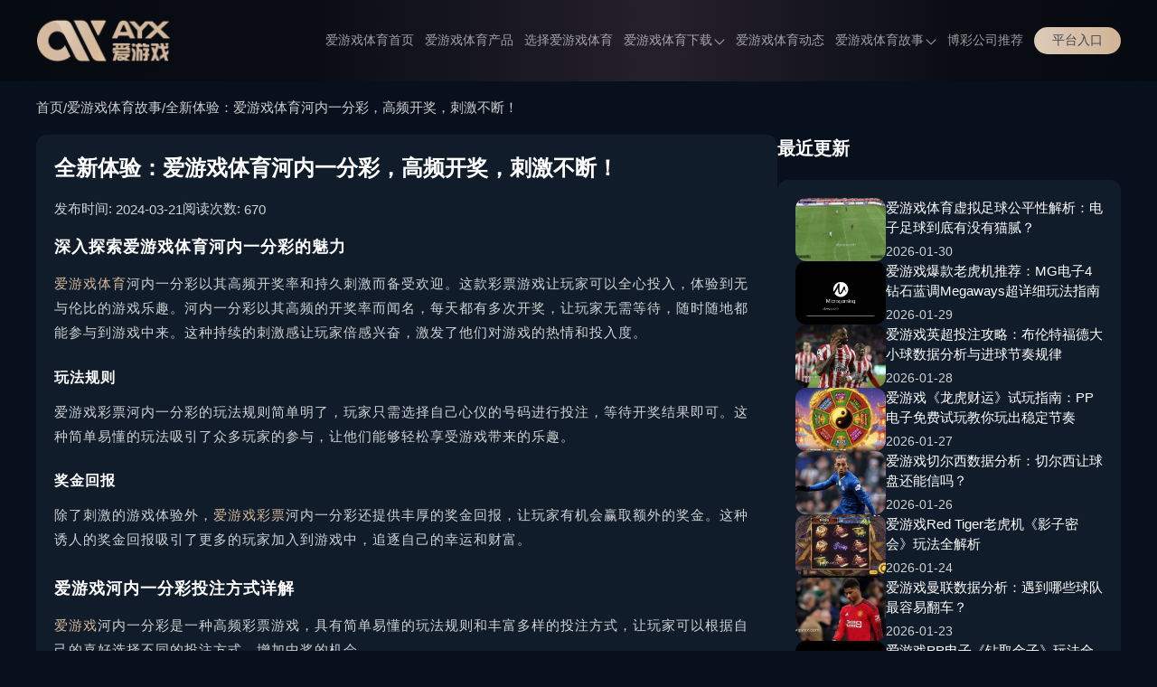

--- FILE ---
content_type: text/html; charset=utf-8
request_url: https://vipayx.com/gushi7833.html
body_size: 8869
content:
<!doctype html><html lang="zh-CN" prefix="og: https://ogp.me/ns#"><head><meta charset="utf-8"><meta http-equiv="Expires" content="0"><meta http-equiv="Cache-Control" content="no-cache"><meta http-equiv="windows-Target" content="_top"><meta name="theme-color" content="#00000080"><meta name="viewport" content="width=device-width,initial-scale=1,minimum-scale=1,maximum-scale=5"><meta name="google-site-verification" content="wuBNBtlGbrXZGC8w4lQ_UUUWlhUrYczMkMB0rOXLuwI"><meta name="msvalidate.01" content="57890D97D73F5073F55CD71994B5542E"><meta name="robots" content="index, follow, max-video-preview:-1, max-image-preview:large, max-snippet:-1"><title>投注激情，畅享乐趣：爱游戏体育河内一分彩</title><meta content="爱游戏体育河内一分彩是一款高频开奖、持久刺激的彩票游戏。其简单易懂的玩法规则，加上不断开奖的刺激，让玩家能全心投入，享受激情投注的乐趣。" name="description"><meta content="爱游戏,爱游戏体育,爱游戏官网,爱游戏彩票,爱游戏河内一分彩,河内一分彩投注方式" name="keywords"><meta name="copyright" content="爱游戏体育官网"><link rel="icon" type="image/png" sizes="16x16" href="https://vipayx.com/static/images/ayx/favicon.ico"><link rel="icon" type="image/png" sizes="32x32" href="https://vipayx.com/static/images/ayx/favicon.ico"><link rel="icon" type="image/png" sizes="48x48" href="https://vipayx.com/static/images/ayx/favicon.ico"><link rel="shortcut icon" type="image/x-icon" href="https://vipayx.com/static/images/ayx/favicon.ico"><link rel="apple-touch-icon" sizes="180x180" href="https://vipayx.com/static/images/ayx/favicon.ico?v=1769609235061"><link rel="mask-icon" href="https://vipayx.com/static/images/ayx/favicon.ico?v=1769609235061"><link rel="canonical" href="https://vipayx.com/gushi7833.html"><link rel="alternate" hreflang="x-default" href="https://vipayx.com/gushi7833.html"><link rel="alternate" hreflang="zh-CN" href="https://vipayx.com/gushi7833.html"><meta property="og:type" content="article"><meta property="og:locale" content="zh-CN"><meta property="og:url" content="https://vipayx.com/gushi7833.html"><meta property="og:site_name" content="爱游戏体育官网"><meta property="og:title" content="投注激情，畅享乐趣：爱游戏体育河内一分彩"><meta property="og:description" content="爱游戏体育河内一分彩是一款高频开奖、持久刺激的彩票游戏。其简单易懂的玩法规则，加上不断开奖的刺激，让玩家能全心投入，享受激情投注的乐趣。"><meta property="og:image" content="https://vipayx.com/static/images/ayx/site/site-figure.png?v=1769609235061"><meta property="og:updated_time" content="2024-03-21T15:19:36+00:00"><meta name="twitter:card" content="summary_large_image"><meta name="twitter:creator" content="@tgk-ayx-sports"><meta name="twitter:site" content="https://vipayx.com/@tgk-ayx-sports"><meta name="twitter:description" content="爱游戏体育河内一分彩是一款高频开奖、持久刺激的彩票游戏。其简单易懂的玩法规则，加上不断开奖的刺激，让玩家能全心投入，享受激情投注的乐趣。"><meta name="twitter:title" content="投注激情，畅享乐趣：爱游戏体育河内一分彩"><meta name="twitter:image" content="https://vipayx.com/static/images/ayx/site/site-figure.png?v=1769609235061"><meta property="article:published_time" content="2024-03-21T15:19:03+00:00"><meta property="article:modified_time" content="2024-03-21T15:19:36+00:00"><meta property="article:author" content="爱游戏体育官网"><link rel="stylesheet" id="theme-css" href="https://vipayx.com/static/css/ayx/themes.css?v=1769609235061" type="text/css"><link rel="stylesheet" id="rest-css" href="https://vipayx.com/static/css/rest.css?v=1769609235061" type="text/css"><link rel="stylesheet" id="common-css" href="https://vipayx.com/static/css/common.css?v=1769609235061" type="text/css"><script type="application/ld+json">{"@context":"https://schema.org","@graph":[{"@type":"Organization","@id":"https://vipayx.com/#organization","url":"https://vipayx.com","name":"爱游戏体育","alternateName":["AYX SPORTS","爱游戏"],"description":"爱游戏体育(AYX SPORTS)成立于2020年，是全球游戏服务商也是最大的中文线上娱乐平台。爱游戏积极塑造和维护安全稳定、公平公正的行业环境。长期坚持技术研发投入，精益求精，研发部门超过30个。每年新出品游戏数量超过100。总游戏数量已超过1000，全面包含体育、电竞、真人、彩票、百家乐、德州扑克等热门游戏场馆。","logo":"https://vipayx.com/static/images/ayx/logo.png","contactPoint":{"@type":"ContactPoint","contactType":"在线客服","email":"tgk-ayx-sports@gmail.com"},"sameAs":[]},{"@type":"WebSite","@id":"https://vipayx.com/#website","url":"https://vipayx.com","name":"爱游戏体育官网","description":"爱游戏体育(AYX SPORTS)成立于2020年，是全球游戏服务商也是最大的中文线上娱乐平台。爱游戏积极塑造和维护安全稳定、公平公正的行业环境。长期坚持技术研发投入，精益求精，研发部门超过30个。每年新出品游戏数量超过100。总游戏数量已超过1000，全面包含体育、电竞、真人、彩票、百家乐、德州扑克等热门游戏场馆。","alternateName":["爱游戏体育","AYX SPORTS","爱游戏"],"publisher":{"@id":"https://vipayx.com/#organization"},"inLanguage":"zh-CN"},{"@type":"WebPage","@id":"https://vipayx.com/gushi7833.html#webpage","url":"https://vipayx.com/gushi7833.html","name":"全新体验：爱游戏体育河内一分彩，高频开奖，刺激不断！","description":"感受刺激：爱游戏体育河内一分彩｜高频开奖，持久刺激 ，全心投入，尽情享受 ！","datePublished":"2024-03-21T15:19:03+00:00","dateModified":"2024-03-21T15:19:36+00:00","about":{"@id":"https://vipayx.com/#organization"},"isPartOf":{"@id":"https://vipayx.com/#website"},"inLanguage":"zh-CN"},{"@type":"BreadcrumbList","name":"面包屑","itemListElement":[{"@type":"ListItem","position":1,"name":"爱游戏体育首页","item":"https://vipayx.com"},{"@type":"ListItem","position":2,"name":"爱游戏体育故事","item":"https://vipayx.com/gushi"},{"@type":"ListItem","position":3,"name":"投注激情，畅享乐趣：爱游戏体育河内一分彩","item":"https://vipayx.com/gushi7833.html"}]},{"@type":"Article","name":"投注激情，畅享乐趣：爱游戏体育河内一分彩","headline":"投注激情，畅享乐趣：爱游戏体育河内一分彩","description":"爱游戏体育河内一分彩是一款高频开奖、持久刺激的彩票游戏。其简单易懂的玩法规则，加上不断开奖的刺激，让玩家能全心投入，享受激情投注的乐趣。","image":["https://vipayx.com/static/images/ayx/introduce/platform.png"],"datePublished":"2024-03-21T15:19:03+00:00","dateModified":"2024-03-21T15:19:36+00:00","author":{"@type":"Organization","@id":"https://vipayx.com/#organization"},"publisher":{"@type":"Organization","@id":"https://vipayx.com/#organization"},"inLanguage":"zh-CN"}]}</script><link rel="stylesheet" href="https://vipayx.com/static/css/site-information.css?v=1769609235061"></head><body><header class="page-header" id="header"><div class="header-container"><div class="header-wrapper"><div class="header-logo"><a href="https://vipayx.com"><img src="https://vipayx.com/static/images/ayx/logo.png" alt="爱游戏体育" title="爱游戏体育"></a></div><nav class="page-nav" id="nav"><ul class="nav-list"><li class="nav-item nav-link"><a href="https://vipayx.com#site" data-target="site">爱游戏体育首页</a></li><li class="nav-item nav-link"><a href="https://vipayx.com#products" data-target="products">爱游戏体育产品</a></li><li class="nav-item nav-link"><a href="https://vipayx.com#introduce" data-target="introduce">选择爱游戏体育</a></li><li class="nav-item"><span class="has-sub-menu">爱游戏体育下载<div class="sub-menu-icon"><i class="sub-menu-icon-arrow"></i></div></span><div class="sub-menu-wrapper"><ul class="sub-menu"><li><a title="爱游戏全站APP下载" href="https://vipayx.com/download/full">爱游戏全站APP下载</a></li><li><a title="爱游戏体育APP下载" href="https://vipayx.com/download/sport">爱游戏体育APP下载</a></li></ul></div></li><li class="nav-item nav-link"><a href="https://vipayx.com#dynamic" data-target="dynamic">爱游戏体育动态</a></li><li class="nav-item"><a class="has-sub-menu" href="https://vipayx.com/gushi" rel="" target="_self">爱游戏体育故事<div class="sub-menu-icon"><i class="sub-menu-icon-arrow"></i></div></a><div class="sub-menu-wrapper"><ul class="sub-menu"><li><a rel="" target="_self" title="关于爱游戏" href="https://vipayx.com/gushi/category/about-ayx">关于爱游戏</a></li><li><a rel="" target="_self" title="爱游戏场馆" href="https://vipayx.com/gushi/category/games">爱游戏场馆</a></li><li><a rel="" target="_self" title="爱游戏新闻" href="https://vipayx.com/gushi/category/news">爱游戏新闻</a></li></ul></div></li><li class="nav-item"><a class="" href="https://worldcup2026.bet/" rel="nofollow" target="_blank">博彩公司推荐</a></li></ul></nav><span class="header-download-btn open-lines-dialog">平台入口 </span><i class="header-mobile-menu-icon header-mobile-menu-close"><svg class="header-mobile-menu-show-icon" style="width:1em;height:1em;fill:currentColor" viewBox="0 0 1024 1024" version="1.1" xmlns="http://www.w3.org/2000/svg"><path d="M66.488889 211.781818h891.022222c28.198788 0 50.980202-22.238384 50.980202-49.648485 0-27.397172-22.768485-49.648485-50.980202-49.648485H66.488889C38.341818 112.484848 15.508687 134.723232 15.508687 162.133333s22.833131 49.648485 50.980202 49.648485z m891.009293 248.242424H66.488889C38.277172 460.024242 15.508687 482.262626 15.508687 509.672727s22.768485 49.648485 50.980202 49.648485h891.022222c28.198788 0 50.980202-22.238384 50.980202-49.648485-0.012929-27.410101-22.923636-49.648485-50.993131-49.648485z m0 351.63798H66.488889c-28.134141 0-50.980202 22.238384-50.980202 49.648485s22.833131 49.648485 50.980202 49.648485h891.022222c28.198788 0 50.980202-22.238384 50.980202-49.648485-0.012929-27.397172-22.781414-49.648485-50.993131-49.648485z m0 0"></path></svg> <svg class="header-mobile-menu-close-icon" style="width:1em;height:1em;fill:currentColor" viewBox="0 0 1024 1024" version="1.1" xmlns="http://www.w3.org/2000/svg"><path d="M589.704 501.674L998.27 93.107c20.652-20.653 20.652-54.556 0-75.209l-2.237-2.237c-20.652-20.652-54.556-20.652-75.208 0L512.258 424.745 103.691 15.489c-20.652-20.652-54.556-20.652-75.208 0l-2.238 2.237c-21.168 20.652-21.168 54.556 0 75.208l408.568 408.74L26.245 910.24c-20.652 20.652-20.652 54.556 0 75.208l2.238 2.238c20.652 20.652 54.556 20.652 75.208 0l408.567-408.568 408.568 408.568c20.652 20.652 54.556 20.652 75.208 0l2.237-2.238c20.652-20.652 20.652-54.556 0-75.208L589.704 501.674z"></path></svg></i></div></div><div class="header-cover"></div><div class="header-cover-click"></div></header><main class="main-content"><div class="posts-page-container posts-detail-page container"><div class="posts-breadcrumb"><a href="https://vipayx.com">首页</a> <span class="separator">/</span> <a href="https://vipayx.com/gushi">爱游戏体育故事</a> <span class="separator">/</span> <a href="https://vipayx.com/gushi7833.html">全新体验：爱游戏体育河内一分彩，高频开奖，刺激不断！</a></div><div class="posts-content"><div class="posts-main"><article class="posts-article"><h1 class="article-title">全新体验：爱游戏体育河内一分彩，高频开奖，刺激不断！</h1><div class="article-meta"><div class="meta-item"><span class="meta-label">发布时间:&nbsp;</span> <span class="meta-value">2024-03-21</span></div><div class="meta-item"><span class="meta-label">阅读次数:&nbsp;</span> <span class="meta-value">670</span></div></div><div class="article-content"><h3 class="MsoNormal"><span style="font-size:10.5ptpx"><span style="line-height:1.2"><span style="letter-spacing:1px">深入探索爱游戏体育河内一分彩的魅力</span></span></span></h3><p class="MsoNormal"><span style="font-size:10.5ptpx"><span style="line-height:1.2"><span style="letter-spacing:1px"><a href="https://vipayx.com/" target="">爱游戏体育</a>河内一分彩以其高频开奖率和持久刺激而备受欢迎。这款彩票游戏让玩家可以全心投入，体验到无与伦比的游戏乐趣。河内一分彩以其高频的开奖率而闻名，每天都有多次开奖，让玩家无需等待，随时随地都能参与到游戏中来。这种持续的刺激感让玩家倍感兴奋，激发了他们对游戏的热情和投入度。</span></span></span></p><h4 class="MsoNormal"><span style="font-size:10.5ptpx"><span style="line-height:1.2"><span style="letter-spacing:1px">玩法规则</span></span></span></h4><p class="MsoNormal"><span style="font-size:10.5ptpx"><span style="line-height:1.2"><span style="letter-spacing:1px">爱游戏彩票河内一分彩的玩法规则简单明了，玩家只需选择自己心仪的号码进行投注，等待开奖结果即可。这种简单易懂的玩法吸引了众多玩家的参与，让他们能够轻松享受游戏带来的乐趣。</span></span></span></p><h4 class="MsoNormal"><span style="line-height:1.2"><span style="letter-spacing:1px"><span style="font-size:10.5ptpx">奖金回报</span></span></span></h4><p class="MsoNormal"><span style="font-size:10.5ptpx"><span style="line-height:1.2"><span style="letter-spacing:1px">除了刺激的游戏体验外，<a href="https://vipayx.com/" target="">爱游戏彩票</a>河内一分彩还提供丰厚的奖金回报，让玩家有机会赢取额外的奖金。这种诱人的奖金回报吸引了更多的玩家加入到游戏中，追逐自己的幸运和财富。</span></span></span></p><h3 class="MsoNormal"><span style="font-size:10.5ptpx"><span style="line-height:1.2"><span style="letter-spacing:1px">爱游戏河内一分彩投注方式详解</span></span></span></h3><p class="MsoNormal"><span style="font-size:10.5ptpx"><span style="line-height:1.2"><span style="letter-spacing:1px"><a href="https://vipayx.com/" target="">爱游戏</a>河内一分彩是一种高频彩票游戏，具有简单易懂的玩法规则和丰富多样的投注方式，让玩家可以根据自己的喜好选择不同的投注方式，增加中奖的机会。</span></span></span></p><h4 class="MsoNormal"><span style="line-height:1.2"><span style="letter-spacing:1px"><span style="font-size:10.5ptpx">1. 直选投注</span></span></span></h4><p class="MsoNormal"><span style="font-size:10.5ptpx"><span style="line-height:1.2"><span style="letter-spacing:1px">- 单式投注： 玩家直接选择自己心仪的号码进行投注，可以选择1个号码或多个号码，每个号码之间用逗号隔开。</span></span></span></p><p class="MsoNormal"><span style="line-height:1.2"><span style="letter-spacing:1px"></span></span></p><p class="MsoNormal"><span style="font-size:10.5ptpx"><span style="line-height:1.2"><span style="letter-spacing:1px">- 复式投注： 玩家可以选择多个号码进行投注，系统将会自动生成所有可能的组合，增加了中奖的机会。</span></span></span></p><h4 class="MsoNormal"><span style="line-height:1.2"><span style="letter-spacing:1px"><span style="font-size:10.5ptpx">2. 组合投注</span></span></span></h4><p class="MsoNormal"><span style="font-size:10.5ptpx"><span style="line-height:1.2"><span style="letter-spacing:1px">- 定位胆投注： 玩家选择一个或多个位置，然后选择一个或多个号码进行投注，只要所选号码在所选位置上出现，即可中奖。</span></span></span></p><h4 class="MsoNormal"><span style="line-height:1.2"><span style="letter-spacing:1px"><span style="font-size:10.5ptpx">3. 和值投注</span></span></span></h4><p class="MsoNormal"><span style="font-size:10.5ptpx"><span style="line-height:1.2"><span style="letter-spacing:1px">- 和值投注： 玩家根据开奖号码的和值进行投注，如果开奖号码的和值与玩家选择的和值相符，即可中奖。</span></span></span></p><h4 class="MsoNormal"><span style="line-height:1.2"><span style="letter-spacing:1px"><span style="font-size:10.5ptpx">4. 跨度投注</span></span></span></h4><p class="MsoNormal"><span style="font-size:10.5ptpx"><span style="line-height:1.2"><span style="letter-spacing:1px">- 跨度投注： 玩家根据开奖号码中最大号码和最小号码之间的差值进行投注，如果开奖号码的跨度与玩家选择的跨度相符，即可中奖。</span></span></span></p><h4 class="MsoNormal"><span style="line-height:1.2"><span style="letter-spacing:1px"><span style="font-size:10.5ptpx">5. 大小单双投注</span></span></span></h4><p class="MsoNormal"><span style="font-size:10.5ptpx"><span style="line-height:1.2"><span style="letter-spacing:1px">- 大小单双投注： 玩家根据开奖号码的大小和单双属性进行投注，如果开奖号码与玩家选择的属性相符，即可中奖。</span></span></span></p><h4 class="MsoNormal"><span style="line-height:1.2"><span style="letter-spacing:1px"><span style="font-size:10.5ptpx">6. 定位胆投注</span></span></span></h4><p class="MsoNormal"><span style="font-size:10.5ptpx"><span style="line-height:1.2"><span style="letter-spacing:1px">- 定位胆投注： 玩家选择一个或多个位置，然后选择一个或多个号码进行投注，只要所选号码在所选位置上出现，即可中奖。</span></span></span></p><h4 class="MsoNormal"><span style="line-height:1.2"><span style="letter-spacing:1px"><span style="font-size:10.5ptpx">7. 组选投注</span></span></span></h4><p class="MsoNormal"><span style="font-size:10.5ptpx"><span style="line-height:1.2"><span style="letter-spacing:1px">- 组选投注： 玩家选择一定数量的号码进行投注，系统将会生成所有可能的组合，提高了中奖的几率。</span></span></span></p><h3 class="MsoNormal"><span style="line-height:1.2"><span style="letter-spacing:1px"><span style="font-size:10.5ptpx">结语</span></span></span></h3><p class="MsoNormal"><span style="font-size:10.5ptpx"><span style="line-height:1.2"><span style="letter-spacing:1px"><a href="https://vipayx.com/" target="">爱游戏</a>河内一分彩提供了多种多样的投注方式，无论您是喜欢直选投注还是组合投注，都能在这款游戏中找到适合自己的投注方式。通过灵活选择投注方式，相信您将能够在游戏中获得更多的乐趣和收获。爱游戏体育河内一分彩以其高频开奖率、持久刺激和丰厚的奖金回报，成为了玩家心目中最具吸引力的彩票游戏之一。无论您是彩票爱好者还是新手玩家，都能在这款游戏中找到属于自己的乐趣和刺激。赶快加入游戏，体验河内一分彩带来的乐趣和惊喜吧！</span></span></span></p></div><div class="article-footer"><div class="article-footer-prev"><p>上一篇:&nbsp;</p><a href="https://vipayx.com/gushi7888.html">爱游戏官网官方直营场馆：爱游戏电子热门游戏推荐系列：碰碰麻将</a></div><div class="article-footer-next"><p>下一篇:&nbsp;</p><a href="https://vipayx.com/gushi7779.html">爱游戏体育VR赛事投注：热情进行中！今日推荐VR赛狗！</a></div></div></article><div class="posts-related"><h2 class="module-title">阅读更多</h2><div class="posts-trigger posts-list"><div class="posts-item"><div class="posts-item-img"><img class="posts-item-img-placeholder" loading="lazy" src="https://vipayx.com/static/images/ayx/logo.png" alt="爱游戏体育VR赛事投注：热情进行中！今日推荐VR赛狗！"></div><div class="posts-item-content"><div><h3 class="posts-item-title"><a href="https://vipayx.com/gushi7779.html">爱游戏体育VR赛事投注：热情进行中！今日推荐VR赛狗！</a></h3><p class="posts-item-desc">爱游戏体育狂热：今日热点：VR赛狗投注激情无限，点燃激情，尽享VR赛狗投注！</p></div><div class="posts-item-footer"><div class="posts-item-footer-left"><span class="posts-date"><i class="posts-date-icon"><svg style="width:1em;height:1em;fill:currentColor" viewBox="0 0 1024 1024" version="1.1" xmlns="http://www.w3.org/2000/svg"><path d="M513.1264 953.9584A439.1936 439.1936 0 1 1 952.32 514.816a439.6544 439.6544 0 0 1-439.1936 439.1424z m0-816.896A377.7536 377.7536 0 1 0 890.88 514.816a378.2144 378.2144 0 0 0-377.7536-377.7536z"></path><path d="M731.3408 545.536h-218.2144a30.72 30.72 0 0 1-30.72-30.72V297.4208a30.72 30.72 0 0 1 61.44 0v186.6752h187.4944a30.72 30.72 0 0 1 0 61.44z"></path></svg> </i>2024-03-18</span><div class="posts-tags"></div></div><div class="posts-item-footer-right"><i class="posts-eye-icon"><svg style="width:1em;height:1em;fill:currentColor" viewBox="0 0 1024 1024" version="1.1" xmlns="http://www.w3.org/2000/svg"><path d="M1018.737778 480.711111s-4.266667-12.8-8.533334-17.066667l-21.333333-42.666666c-21.333333-34.133333-51.2-76.8-93.866667-123.733334C813.937778 207.644444 685.937778 113.777778 511.004444 113.777778s-302.933333 93.866667-384 183.466666c-42.666667 46.933333-72.533333 89.6-93.866666 123.733334-8.533333 17.066667-17.066667 29.866667-21.333334 42.666666-4.266667 4.266667-8.533333 17.066667-8.533333 17.066667-4.266667 12.8-4.266667 25.6 0 34.133333 0 0 4.266667 12.8 8.533333 17.066667l21.333334 42.666667c21.333333 34.133333 51.2 76.8 93.866666 123.733333 81.066667 89.6 209.066667 183.466667 384 183.466667s302.933333-93.866667 384-183.466667c42.666667-46.933333 72.533333-89.6 93.866667-123.733333 8.533333-17.066667 17.066667-29.866667 21.333333-42.666667 4.266667-4.266667 8.533333-17.066667 8.533334-17.066667 4.266667-12.8 4.266667-21.333333 0-34.133333z m-102.4 46.933333c-17.066667 29.866667-46.933333 72.533333-81.066667 110.933334-76.8 81.066667-183.466667 157.866667-324.266667 157.866666s-247.466667-76.8-324.266666-157.866666c-38.4-38.4-64-81.066667-81.066667-110.933334-8.533333-12.8-12.8-21.333333-17.066667-29.866666 4.266667-8.533333 8.533333-17.066667 17.066667-29.866667 21.333333-29.866667 46.933333-72.533333 81.066667-110.933333C263.537778 275.911111 370.204444 199.111111 511.004444 199.111111s247.466667 76.8 324.266667 157.866667c38.4 38.4 64 81.066667 81.066667 110.933333 8.533333 12.8 12.8 21.333333 17.066666 29.866667-4.266667 8.533333-12.8 17.066667-17.066666 29.866666z"></path><path d="M511.004444 344.177778c-76.8 0-145.066667 68.266667-145.066666 153.6 0 85.333333 68.266667 153.6 145.066666 153.6 76.8 0 145.066667-68.266667 145.066667-153.6 0-85.333333-68.266667-153.6-145.066667-153.6z m-230.4 153.6c0-128 102.4-238.933333 230.4-238.933334s230.4 110.933333 230.4 238.933334-102.4 238.933333-230.4 238.933333-230.4-110.933333-230.4-238.933333z"></path></svg> </i><span>158</span></div></div></div></div><div class="posts-item"><div class="posts-item-img"><img class="posts-item-img-placeholder" loading="lazy" src="https://vipayx.com/static/images/ayx/logo.png" alt="提高中奖率的秘籍：爱游戏澳洲幸运5策略大揭秘！"></div><div class="posts-item-content"><div><h3 class="posts-item-title"><a href="https://vipayx.com/gushi7731.html">提高中奖率的秘籍：爱游戏澳洲幸运5策略大揭秘！</a></h3><p class="posts-item-desc">爱游戏彩票新手指南：澳洲幸运5获胜秘籍一网打尽！</p></div><div class="posts-item-footer"><div class="posts-item-footer-left"><span class="posts-date"><i class="posts-date-icon"><svg style="width:1em;height:1em;fill:currentColor" viewBox="0 0 1024 1024" version="1.1" xmlns="http://www.w3.org/2000/svg"><path d="M513.1264 953.9584A439.1936 439.1936 0 1 1 952.32 514.816a439.6544 439.6544 0 0 1-439.1936 439.1424z m0-816.896A377.7536 377.7536 0 1 0 890.88 514.816a378.2144 378.2144 0 0 0-377.7536-377.7536z"></path><path d="M731.3408 545.536h-218.2144a30.72 30.72 0 0 1-30.72-30.72V297.4208a30.72 30.72 0 0 1 61.44 0v186.6752h187.4944a30.72 30.72 0 0 1 0 61.44z"></path></svg> </i>2024-03-15</span><div class="posts-tags"></div></div><div class="posts-item-footer-right"><i class="posts-eye-icon"><svg style="width:1em;height:1em;fill:currentColor" viewBox="0 0 1024 1024" version="1.1" xmlns="http://www.w3.org/2000/svg"><path d="M1018.737778 480.711111s-4.266667-12.8-8.533334-17.066667l-21.333333-42.666666c-21.333333-34.133333-51.2-76.8-93.866667-123.733334C813.937778 207.644444 685.937778 113.777778 511.004444 113.777778s-302.933333 93.866667-384 183.466666c-42.666667 46.933333-72.533333 89.6-93.866666 123.733334-8.533333 17.066667-17.066667 29.866667-21.333334 42.666666-4.266667 4.266667-8.533333 17.066667-8.533333 17.066667-4.266667 12.8-4.266667 25.6 0 34.133333 0 0 4.266667 12.8 8.533333 17.066667l21.333334 42.666667c21.333333 34.133333 51.2 76.8 93.866666 123.733333 81.066667 89.6 209.066667 183.466667 384 183.466667s302.933333-93.866667 384-183.466667c42.666667-46.933333 72.533333-89.6 93.866667-123.733333 8.533333-17.066667 17.066667-29.866667 21.333333-42.666667 4.266667-4.266667 8.533333-17.066667 8.533334-17.066667 4.266667-12.8 4.266667-21.333333 0-34.133333z m-102.4 46.933333c-17.066667 29.866667-46.933333 72.533333-81.066667 110.933334-76.8 81.066667-183.466667 157.866667-324.266667 157.866666s-247.466667-76.8-324.266666-157.866666c-38.4-38.4-64-81.066667-81.066667-110.933334-8.533333-12.8-12.8-21.333333-17.066667-29.866666 4.266667-8.533333 8.533333-17.066667 17.066667-29.866667 21.333333-29.866667 46.933333-72.533333 81.066667-110.933333C263.537778 275.911111 370.204444 199.111111 511.004444 199.111111s247.466667 76.8 324.266667 157.866667c38.4 38.4 64 81.066667 81.066667 110.933333 8.533333 12.8 12.8 21.333333 17.066666 29.866667-4.266667 8.533333-12.8 17.066667-17.066666 29.866666z"></path><path d="M511.004444 344.177778c-76.8 0-145.066667 68.266667-145.066666 153.6 0 85.333333 68.266667 153.6 145.066666 153.6 76.8 0 145.066667-68.266667 145.066667-153.6 0-85.333333-68.266667-153.6-145.066667-153.6z m-230.4 153.6c0-128 102.4-238.933333 230.4-238.933334s230.4 110.933333 230.4 238.933334-102.4 238.933333-230.4 238.933333-230.4-110.933333-230.4-238.933333z"></path></svg> </i><span>96</span></div></div></div></div><div class="posts-item"><div class="posts-item-img"><img class="posts-item-img-placeholder" loading="lazy" src="https://vipayx.com/static/images/ayx/logo.png" alt="百家乐保险投注解析：安心博弈的智者选择｜爱游戏体育真人娱乐"></div><div class="posts-item-content"><div><h3 class="posts-item-title"><a href="https://vipayx.com/gushi7400.html">百家乐保险投注解析：安心博弈的智者选择｜爱游戏体育真人娱乐</a></h3><p class="posts-item-desc">了解爱游戏体育百家乐保险投注的优势，保障你的投注安全，赢得更多的游戏乐趣！</p></div><div class="posts-item-footer"><div class="posts-item-footer-left"><span class="posts-date"><i class="posts-date-icon"><svg style="width:1em;height:1em;fill:currentColor" viewBox="0 0 1024 1024" version="1.1" xmlns="http://www.w3.org/2000/svg"><path d="M513.1264 953.9584A439.1936 439.1936 0 1 1 952.32 514.816a439.6544 439.6544 0 0 1-439.1936 439.1424z m0-816.896A377.7536 377.7536 0 1 0 890.88 514.816a378.2144 378.2144 0 0 0-377.7536-377.7536z"></path><path d="M731.3408 545.536h-218.2144a30.72 30.72 0 0 1-30.72-30.72V297.4208a30.72 30.72 0 0 1 61.44 0v186.6752h187.4944a30.72 30.72 0 0 1 0 61.44z"></path></svg> </i>2024-02-25</span><div class="posts-tags"></div></div><div class="posts-item-footer-right"><i class="posts-eye-icon"><svg style="width:1em;height:1em;fill:currentColor" viewBox="0 0 1024 1024" version="1.1" xmlns="http://www.w3.org/2000/svg"><path d="M1018.737778 480.711111s-4.266667-12.8-8.533334-17.066667l-21.333333-42.666666c-21.333333-34.133333-51.2-76.8-93.866667-123.733334C813.937778 207.644444 685.937778 113.777778 511.004444 113.777778s-302.933333 93.866667-384 183.466666c-42.666667 46.933333-72.533333 89.6-93.866666 123.733334-8.533333 17.066667-17.066667 29.866667-21.333334 42.666666-4.266667 4.266667-8.533333 17.066667-8.533333 17.066667-4.266667 12.8-4.266667 25.6 0 34.133333 0 0 4.266667 12.8 8.533333 17.066667l21.333334 42.666667c21.333333 34.133333 51.2 76.8 93.866666 123.733333 81.066667 89.6 209.066667 183.466667 384 183.466667s302.933333-93.866667 384-183.466667c42.666667-46.933333 72.533333-89.6 93.866667-123.733333 8.533333-17.066667 17.066667-29.866667 21.333333-42.666667 4.266667-4.266667 8.533333-17.066667 8.533334-17.066667 4.266667-12.8 4.266667-21.333333 0-34.133333z m-102.4 46.933333c-17.066667 29.866667-46.933333 72.533333-81.066667 110.933334-76.8 81.066667-183.466667 157.866667-324.266667 157.866666s-247.466667-76.8-324.266666-157.866666c-38.4-38.4-64-81.066667-81.066667-110.933334-8.533333-12.8-12.8-21.333333-17.066667-29.866666 4.266667-8.533333 8.533333-17.066667 17.066667-29.866667 21.333333-29.866667 46.933333-72.533333 81.066667-110.933333C263.537778 275.911111 370.204444 199.111111 511.004444 199.111111s247.466667 76.8 324.266667 157.866667c38.4 38.4 64 81.066667 81.066667 110.933333 8.533333 12.8 12.8 21.333333 17.066666 29.866667-4.266667 8.533333-12.8 17.066667-17.066666 29.866666z"></path><path d="M511.004444 344.177778c-76.8 0-145.066667 68.266667-145.066666 153.6 0 85.333333 68.266667 153.6 145.066666 153.6 76.8 0 145.066667-68.266667 145.066667-153.6 0-85.333333-68.266667-153.6-145.066667-153.6z m-230.4 153.6c0-128 102.4-238.933333 230.4-238.933334s230.4 110.933333 230.4 238.933334-102.4 238.933333-230.4 238.933333-230.4-110.933333-230.4-238.933333z"></path></svg> </i><span>23</span></div></div></div></div><div class="posts-item"><div class="posts-item-img"><img class="posts-item-img-placeholder" loading="lazy" src="https://vipayx.com/static/images/ayx/logo.png" alt="爱游戏体育王者荣耀电竞博彩投注攻略：赛事背后的投注技巧！"></div><div class="posts-item-content"><div><h3 class="posts-item-title"><a href="https://vipayx.com/gushi7323.html">爱游戏体育王者荣耀电竞博彩投注攻略：赛事背后的投注技巧！</a></h3><p class="posts-item-desc">体验丰富多样的线上电竞博彩娱乐服务，享受刺激、精彩的王者荣耀投注体验！</p></div><div class="posts-item-footer"><div class="posts-item-footer-left"><span class="posts-date"><i class="posts-date-icon"><svg style="width:1em;height:1em;fill:currentColor" viewBox="0 0 1024 1024" version="1.1" xmlns="http://www.w3.org/2000/svg"><path d="M513.1264 953.9584A439.1936 439.1936 0 1 1 952.32 514.816a439.6544 439.6544 0 0 1-439.1936 439.1424z m0-816.896A377.7536 377.7536 0 1 0 890.88 514.816a378.2144 378.2144 0 0 0-377.7536-377.7536z"></path><path d="M731.3408 545.536h-218.2144a30.72 30.72 0 0 1-30.72-30.72V297.4208a30.72 30.72 0 0 1 61.44 0v186.6752h187.4944a30.72 30.72 0 0 1 0 61.44z"></path></svg> </i>2024-02-22</span><div class="posts-tags"></div></div><div class="posts-item-footer-right"><i class="posts-eye-icon"><svg style="width:1em;height:1em;fill:currentColor" viewBox="0 0 1024 1024" version="1.1" xmlns="http://www.w3.org/2000/svg"><path d="M1018.737778 480.711111s-4.266667-12.8-8.533334-17.066667l-21.333333-42.666666c-21.333333-34.133333-51.2-76.8-93.866667-123.733334C813.937778 207.644444 685.937778 113.777778 511.004444 113.777778s-302.933333 93.866667-384 183.466666c-42.666667 46.933333-72.533333 89.6-93.866666 123.733334-8.533333 17.066667-17.066667 29.866667-21.333334 42.666666-4.266667 4.266667-8.533333 17.066667-8.533333 17.066667-4.266667 12.8-4.266667 25.6 0 34.133333 0 0 4.266667 12.8 8.533333 17.066667l21.333334 42.666667c21.333333 34.133333 51.2 76.8 93.866666 123.733333 81.066667 89.6 209.066667 183.466667 384 183.466667s302.933333-93.866667 384-183.466667c42.666667-46.933333 72.533333-89.6 93.866667-123.733333 8.533333-17.066667 17.066667-29.866667 21.333333-42.666667 4.266667-4.266667 8.533333-17.066667 8.533334-17.066667 4.266667-12.8 4.266667-21.333333 0-34.133333z m-102.4 46.933333c-17.066667 29.866667-46.933333 72.533333-81.066667 110.933334-76.8 81.066667-183.466667 157.866667-324.266667 157.866666s-247.466667-76.8-324.266666-157.866666c-38.4-38.4-64-81.066667-81.066667-110.933334-8.533333-12.8-12.8-21.333333-17.066667-29.866666 4.266667-8.533333 8.533333-17.066667 17.066667-29.866667 21.333333-29.866667 46.933333-72.533333 81.066667-110.933333C263.537778 275.911111 370.204444 199.111111 511.004444 199.111111s247.466667 76.8 324.266667 157.866667c38.4 38.4 64 81.066667 81.066667 110.933333 8.533333 12.8 12.8 21.333333 17.066666 29.866667-4.266667 8.533333-12.8 17.066667-17.066666 29.866666z"></path><path d="M511.004444 344.177778c-76.8 0-145.066667 68.266667-145.066666 153.6 0 85.333333 68.266667 153.6 145.066666 153.6 76.8 0 145.066667-68.266667 145.066667-153.6 0-85.333333-68.266667-153.6-145.066667-153.6z m-230.4 153.6c0-128 102.4-238.933333 230.4-238.933334s230.4 110.933333 230.4 238.933334-102.4 238.933333-230.4 238.933333-230.4-110.933333-230.4-238.933333z"></path></svg> </i><span>328</span></div></div></div></div><div class="posts-item"><div class="posts-item-img"><img class="posts-item-img-placeholder" loading="lazy" src="https://vipayx.com/static/images/ayx/logo.png" alt="爱游戏体育｜DOTA2电竞博彩：实时赛况更新，优惠福利多多"></div><div class="posts-item-content"><div><h3 class="posts-item-title"><a href="https://vipayx.com/gushi7274.html">爱游戏体育｜DOTA2电竞博彩：实时赛况更新，优惠福利多多</a></h3><p class="posts-item-desc">爱游戏体育为您带来专业的DOTA2电竞博彩体验，实时赛况更新，各种优惠福利等您来领取！</p></div><div class="posts-item-footer"><div class="posts-item-footer-left"><span class="posts-date"><i class="posts-date-icon"><svg style="width:1em;height:1em;fill:currentColor" viewBox="0 0 1024 1024" version="1.1" xmlns="http://www.w3.org/2000/svg"><path d="M513.1264 953.9584A439.1936 439.1936 0 1 1 952.32 514.816a439.6544 439.6544 0 0 1-439.1936 439.1424z m0-816.896A377.7536 377.7536 0 1 0 890.88 514.816a378.2144 378.2144 0 0 0-377.7536-377.7536z"></path><path d="M731.3408 545.536h-218.2144a30.72 30.72 0 0 1-30.72-30.72V297.4208a30.72 30.72 0 0 1 61.44 0v186.6752h187.4944a30.72 30.72 0 0 1 0 61.44z"></path></svg> </i>2024-02-20</span><div class="posts-tags"></div></div><div class="posts-item-footer-right"><i class="posts-eye-icon"><svg style="width:1em;height:1em;fill:currentColor" viewBox="0 0 1024 1024" version="1.1" xmlns="http://www.w3.org/2000/svg"><path d="M1018.737778 480.711111s-4.266667-12.8-8.533334-17.066667l-21.333333-42.666666c-21.333333-34.133333-51.2-76.8-93.866667-123.733334C813.937778 207.644444 685.937778 113.777778 511.004444 113.777778s-302.933333 93.866667-384 183.466666c-42.666667 46.933333-72.533333 89.6-93.866666 123.733334-8.533333 17.066667-17.066667 29.866667-21.333334 42.666666-4.266667 4.266667-8.533333 17.066667-8.533333 17.066667-4.266667 12.8-4.266667 25.6 0 34.133333 0 0 4.266667 12.8 8.533333 17.066667l21.333334 42.666667c21.333333 34.133333 51.2 76.8 93.866666 123.733333 81.066667 89.6 209.066667 183.466667 384 183.466667s302.933333-93.866667 384-183.466667c42.666667-46.933333 72.533333-89.6 93.866667-123.733333 8.533333-17.066667 17.066667-29.866667 21.333333-42.666667 4.266667-4.266667 8.533333-17.066667 8.533334-17.066667 4.266667-12.8 4.266667-21.333333 0-34.133333z m-102.4 46.933333c-17.066667 29.866667-46.933333 72.533333-81.066667 110.933334-76.8 81.066667-183.466667 157.866667-324.266667 157.866666s-247.466667-76.8-324.266666-157.866666c-38.4-38.4-64-81.066667-81.066667-110.933334-8.533333-12.8-12.8-21.333333-17.066667-29.866666 4.266667-8.533333 8.533333-17.066667 17.066667-29.866667 21.333333-29.866667 46.933333-72.533333 81.066667-110.933333C263.537778 275.911111 370.204444 199.111111 511.004444 199.111111s247.466667 76.8 324.266667 157.866667c38.4 38.4 64 81.066667 81.066667 110.933333 8.533333 12.8 12.8 21.333333 17.066666 29.866667-4.266667 8.533333-12.8 17.066667-17.066666 29.866666z"></path><path d="M511.004444 344.177778c-76.8 0-145.066667 68.266667-145.066666 153.6 0 85.333333 68.266667 153.6 145.066666 153.6 76.8 0 145.066667-68.266667 145.066667-153.6 0-85.333333-68.266667-153.6-145.066667-153.6z m-230.4 153.6c0-128 102.4-238.933333 230.4-238.933334s230.4 110.933333 230.4 238.933334-102.4 238.933333-230.4 238.933333-230.4-110.933333-230.4-238.933333z"></path></svg> </i><span>537</span></div></div></div></div><div class="posts-item"><div class="posts-item-img"><img class="posts-item-img-placeholder" loading="lazy" src="https://vipayx.com/static/images/ayx/logo.png" alt="爱游戏体育电竞博彩娱乐：掌握英雄联盟投注技巧，尽享游戏乐趣"></div><div class="posts-item-content"><div><h3 class="posts-item-title"><a href="https://vipayx.com/gushi7130.html">爱游戏体育电竞博彩娱乐：掌握英雄联盟投注技巧，尽享游戏乐趣</a></h3><p class="posts-item-desc">了解LoL英雄联盟投注技巧，爱游戏体育为您提供专业的电竞博彩服务，把握投注先机！</p></div><div class="posts-item-footer"><div class="posts-item-footer-left"><span class="posts-date"><i class="posts-date-icon"><svg style="width:1em;height:1em;fill:currentColor" viewBox="0 0 1024 1024" version="1.1" xmlns="http://www.w3.org/2000/svg"><path d="M513.1264 953.9584A439.1936 439.1936 0 1 1 952.32 514.816a439.6544 439.6544 0 0 1-439.1936 439.1424z m0-816.896A377.7536 377.7536 0 1 0 890.88 514.816a378.2144 378.2144 0 0 0-377.7536-377.7536z"></path><path d="M731.3408 545.536h-218.2144a30.72 30.72 0 0 1-30.72-30.72V297.4208a30.72 30.72 0 0 1 61.44 0v186.6752h187.4944a30.72 30.72 0 0 1 0 61.44z"></path></svg> </i>2024-02-12</span><div class="posts-tags"></div></div><div class="posts-item-footer-right"><i class="posts-eye-icon"><svg style="width:1em;height:1em;fill:currentColor" viewBox="0 0 1024 1024" version="1.1" xmlns="http://www.w3.org/2000/svg"><path d="M1018.737778 480.711111s-4.266667-12.8-8.533334-17.066667l-21.333333-42.666666c-21.333333-34.133333-51.2-76.8-93.866667-123.733334C813.937778 207.644444 685.937778 113.777778 511.004444 113.777778s-302.933333 93.866667-384 183.466666c-42.666667 46.933333-72.533333 89.6-93.866666 123.733334-8.533333 17.066667-17.066667 29.866667-21.333334 42.666666-4.266667 4.266667-8.533333 17.066667-8.533333 17.066667-4.266667 12.8-4.266667 25.6 0 34.133333 0 0 4.266667 12.8 8.533333 17.066667l21.333334 42.666667c21.333333 34.133333 51.2 76.8 93.866666 123.733333 81.066667 89.6 209.066667 183.466667 384 183.466667s302.933333-93.866667 384-183.466667c42.666667-46.933333 72.533333-89.6 93.866667-123.733333 8.533333-17.066667 17.066667-29.866667 21.333333-42.666667 4.266667-4.266667 8.533333-17.066667 8.533334-17.066667 4.266667-12.8 4.266667-21.333333 0-34.133333z m-102.4 46.933333c-17.066667 29.866667-46.933333 72.533333-81.066667 110.933334-76.8 81.066667-183.466667 157.866667-324.266667 157.866666s-247.466667-76.8-324.266666-157.866666c-38.4-38.4-64-81.066667-81.066667-110.933334-8.533333-12.8-12.8-21.333333-17.066667-29.866666 4.266667-8.533333 8.533333-17.066667 17.066667-29.866667 21.333333-29.866667 46.933333-72.533333 81.066667-110.933333C263.537778 275.911111 370.204444 199.111111 511.004444 199.111111s247.466667 76.8 324.266667 157.866667c38.4 38.4 64 81.066667 81.066667 110.933333 8.533333 12.8 12.8 21.333333 17.066666 29.866667-4.266667 8.533333-12.8 17.066667-17.066666 29.866666z"></path><path d="M511.004444 344.177778c-76.8 0-145.066667 68.266667-145.066666 153.6 0 85.333333 68.266667 153.6 145.066666 153.6 76.8 0 145.066667-68.266667 145.066667-153.6 0-85.333333-68.266667-153.6-145.066667-153.6z m-230.4 153.6c0-128 102.4-238.933333 230.4-238.933334s230.4 110.933333 230.4 238.933334-102.4 238.933333-230.4 238.933333-230.4-110.933333-230.4-238.933333z"></path></svg> </i><span>218</span></div></div></div></div></div></div></div><aside class="posts-sidebar"><div class="sidebar-module"><h2 class="module-title">最近更新</h2><div class="posts-trigger sidebar-list"><div class="sidebar-item"><div class="sidebar-item-img"><img loading="lazy" src="https://vipayx.com/tPOdKu/5dcf193ba618324b0d2c40ad.jpeg" alt="爱游戏体育虚拟足球公平性解析：电子足球到底有没有猫腻？"></div><div class="sidebar-item-content"><h3 class="sidebar-item-title"><a href="https://vipayx.com/gushi/45585.html">爱游戏体育虚拟足球公平性解析：电子足球到底有没有猫腻？</a></h3><p class="sidebar-item-time">2026-01-30</p></div></div><div class="sidebar-item"><div class="sidebar-item-img"><img loading="lazy" src="https://vipayx.com/tPOdKu/7aafbb9f9f8284b36e93d5f0.jpeg" alt="爱游戏爆款老虎机推荐：MG电子4钻石蓝调Megaways超详细玩法指南"></div><div class="sidebar-item-content"><h3 class="sidebar-item-title"><a href="https://vipayx.com/gushi/45532.html">爱游戏爆款老虎机推荐：MG电子4钻石蓝调Megaways超详细玩法指南</a></h3><p class="sidebar-item-time">2026-01-29</p></div></div><div class="sidebar-item"><div class="sidebar-item-img"><img loading="lazy" src="https://vipayx.com/tPOdKu/ea5b6bdb9f8284b36e93d55e.jpeg" alt="爱游戏英超投注攻略：布伦特福德大小球数据分析与进球节奏规律"></div><div class="sidebar-item-content"><h3 class="sidebar-item-title"><a href="https://vipayx.com/gushi/45500.html">爱游戏英超投注攻略：布伦特福德大小球数据分析与进球节奏规律</a></h3><p class="sidebar-item-time">2026-01-28</p></div></div><div class="sidebar-item"><div class="sidebar-item-img"><img loading="lazy" src="https://vipayx.com/tPOdKu/44ea64d61a9d5136d105fc47.jpeg" alt="爱游戏《龙虎财运》试玩指南：PP电子免费试玩教你玩出稳定节奏"></div><div class="sidebar-item-content"><h3 class="sidebar-item-title"><a href="https://vipayx.com/gushi/45436.html">爱游戏《龙虎财运》试玩指南：PP电子免费试玩教你玩出稳定节奏</a></h3><p class="sidebar-item-time">2026-01-27</p></div></div><div class="sidebar-item"><div class="sidebar-item-img"><img loading="lazy" src="https://vipayx.com/tPOdKu/43b5fa121a9d5136d105fbd8.jpeg" alt="爱游戏切尔西数据分析：切尔西让球盘还能信吗？"></div><div class="sidebar-item-content"><h3 class="sidebar-item-title"><a href="https://vipayx.com/gushi/45409.html">爱游戏切尔西数据分析：切尔西让球盘还能信吗？</a></h3><p class="sidebar-item-time">2026-01-26</p></div></div><div class="sidebar-item"><div class="sidebar-item-img"><img loading="lazy" src="https://vipayx.com/tPOdKu/a534aa3de919f9c9d01d5914.jpeg" alt="爱游戏Red Tiger老虎机《影子密会》玩法全解析"></div><div class="sidebar-item-content"><h3 class="sidebar-item-title"><a href="https://vipayx.com/gushi/45323.html">爱游戏Red Tiger老虎机《影子密会》玩法全解析</a></h3><p class="sidebar-item-time">2026-01-24</p></div></div><div class="sidebar-item"><div class="sidebar-item-img"><img loading="lazy" src="https://vipayx.com/tPOdKu/913193143ccda36c6325d580.jpeg" alt="爱游戏曼联数据分析：遇到哪些球队最容易翻车？"></div><div class="sidebar-item-content"><h3 class="sidebar-item-title"><a href="https://vipayx.com/gushi/45296.html">爱游戏曼联数据分析：遇到哪些球队最容易翻车？</a></h3><p class="sidebar-item-time">2026-01-23</p></div></div><div class="sidebar-item"><div class="sidebar-item-img"><img loading="lazy" src="https://vipayx.com/tPOdKu/4fde0bae6d19ef48e159c3cf.jpeg" alt="爱游戏PP电子《钻取金子》玩法全解析：5x3/20线钻头变Wild机制讲透"></div><div class="sidebar-item-content"><h3 class="sidebar-item-title"><a href="https://vipayx.com/gushi/45241.html">爱游戏PP电子《钻取金子》玩法全解析：5x3/20线钻头变Wild机制讲透</a></h3><p class="sidebar-item-time">2026-01-22</p></div></div><div class="sidebar-item"><div class="sidebar-item-img"><img loading="lazy" src="https://vipayx.com/tPOdKu/c1b0fd565b259ff0681a5740.jpeg" alt="U23亚洲杯迎来史诗级对决：中国VS日本！｜爱游戏体育赛事前瞻"></div><div class="sidebar-item-content"><h3 class="sidebar-item-title"><a href="https://vipayx.com/gushi/45205.html">U23亚洲杯迎来史诗级对决：中国VS日本！｜爱游戏体育赛事前瞻</a></h3><p class="sidebar-item-time">2026-01-21</p></div></div><div class="sidebar-item"><div class="sidebar-item-img"><img loading="lazy" src="https://vipayx.com/tPOdKu/f59a654d79ff935be1f57184.jpeg" alt="爱游戏PP电子红火暴击2怎么玩？核心玩法与中奖逻辑全解析"></div><div class="sidebar-item-content"><h3 class="sidebar-item-title"><a href="https://vipayx.com/gushi/45153.html">爱游戏PP电子红火暴击2怎么玩？核心玩法与中奖逻辑全解析</a></h3><p class="sidebar-item-time">2026-01-20</p></div></div><div class="sidebar-item"><div class="sidebar-item-img"><img loading="lazy" src="https://vipayx.com/tPOdKu/520b0cf35eeeafed0acfee1b.jpeg" alt="NBL联赛投注怎么玩？爱游戏体育篮球赛事投注实用指南"></div><div class="sidebar-item-content"><h3 class="sidebar-item-title"><a href="https://vipayx.com/gushi/45122.html">NBL联赛投注怎么玩？爱游戏体育篮球赛事投注实用指南</a></h3><p class="sidebar-item-time">2026-01-19</p></div></div><div class="sidebar-item"><div class="sidebar-item-img"><img loading="lazy" src="https://vipayx.com/tPOdKu/6a19795756594d6fcb3078d4.jpeg" alt="荷鲁斯的齿轮怎么玩？爱游戏PP电子详细教学让你轻松上手"></div><div class="sidebar-item-content"><h3 class="sidebar-item-title"><a href="https://vipayx.com/gushi/45034.html">荷鲁斯的齿轮怎么玩？爱游戏PP电子详细教学让你轻松上手</a></h3><p class="sidebar-item-time">2026-01-17</p></div></div></div></div><div class="sidebar-module"><h2 class="module-title">推荐阅读</h2><div class="posts-trigger sidebar-list"><div class="sidebar-item"><div class="sidebar-item-img"><img loading="lazy" src="https://vipayx.com/tPOdKu/c1b0fd565b259ff0681a5740.jpeg" alt="U23亚洲杯迎来史诗级对决：中国VS日本！｜爱游戏体育赛事前瞻"></div><div class="sidebar-item-content"><h3 class="sidebar-item-title"><a href="https://vipayx.com/gushi/45205.html">U23亚洲杯迎来史诗级对决：中国VS日本！｜爱游戏体育赛事前瞻</a></h3><p class="sidebar-item-time">2026-01-21</p></div></div><div class="sidebar-item"><div class="sidebar-item-img"><img class="sidebar-item-img-placeholder" loading="lazy" src="https://vipayx.com/static/images/ayx/logo.png" alt="爱游戏世俱杯投注：夺冠热门前六名赔率出炉"></div><div class="sidebar-item-content"><h3 class="sidebar-item-title"><a href="https://vipayx.com/gushi/31257.html">爱游戏世俱杯投注：夺冠热门前六名赔率出炉</a></h3><p class="sidebar-item-time">2025-06-13</p></div></div></div></div></aside></div></div></main><footer class="page-footer"><div class="footer-container"><div class="footer-info"><div class="footer-info-wrapper"><img class="footer-logo" src="https://vipayx.com/static/images/ayx/logo.png" alt="爱游戏体育" title="爱游戏体育"><div class="footer-info-desc">爱游戏体育(AYX SPORTS)成立于2020年，是全球游戏服务商也是最大的中文线上娱乐平台。爱游戏积极塑造和维护安全稳定、公平公正的行业环境。长期坚持技术研发投入，精益求精，研发部门超过30个。每年新出品游戏数量超过100。总游戏数量已超过1000，全面包含体育、电竞、真人、彩票、百家乐、德州扑克等热门游戏场馆。</div><nav class="footer-follow-nav-list"><div class="footer-follow-nav-item"><div class="img" data-bg="https://vipayx.com/static/images/follow/tiktok.png?v=1769609235061"></div></div><div class="footer-follow-nav-item"><div class="img" data-bg="https://vipayx.com/static/images/follow/twitter.png?v=1769609235061"></div></div><div class="footer-follow-nav-item"><div class="img" data-bg="https://vipayx.com/static/images/follow/instagram.png?v=1769609235061"></div></div><div class="footer-follow-nav-item"><div class="img" data-bg="https://vipayx.com/static/images/follow/youtube.png?v=1769609235061"></div></div><div class="footer-follow-nav-item"><div class="img" data-bg="https://vipayx.com/static/images/follow/facebook.png?v=1769609235061"></div></div><div class="footer-follow-nav-item"><div class="img" data-bg="https://vipayx.com/static/images/follow/pinterest.png?v=1769609235061"></div></div></nav></div></div><ul class="footer-navigation"><li class="footer-navigation-item"><p class="footer-navigation-title">快捷入口</p><ul class="footer-navigation-url-list"><li class="footer-navigation-url-item"><a href="https://vipayx.com/" target="_blank" rel="" title="爱游戏体育官网">爱游戏体育官网</a></li><li class="footer-navigation-url-item"><a href="https://vipayx.com/download/full" target="_blank" rel="" title="爱游戏APP下载">爱游戏APP下载</a></li><li class="footer-navigation-url-item"><a href="https://vipayx.com/download/sport" target="_blank" rel="" title="爱游戏体育下载">爱游戏体育下载</a></li></ul></li><li class="footer-navigation-item"><p class="footer-navigation-title">友情链接</p><ul class="footer-navigation-url-list"><li class="footer-navigation-url-item"><a href="https://kaiyunhk.com/" target="_blank" rel="" title="开云体育">开云体育</a></li><li class="footer-navigation-url-item"><a href="https://rozeldogue.com" target="_blank" rel="" title="九游体育">九游体育</a></li><li class="footer-navigation-url-item"><a href="https://xk-sport.com/" target="_blank" rel="" title="星空体育">星空体育</a></li><li class="footer-navigation-url-item"><a href="https://milan-sports.com/" target="_blank" rel="" title="米兰体育">米兰体育</a></li><li class="footer-navigation-url-item"><a href="https://mk-web.org/" target="_blank" rel="" title="MK体育">MK体育</a></li><li class="footer-navigation-url-item"><a href="https://dxvip.bet/" target="_blank" rel="" title="德信娱乐">德信娱乐</a></li></ul></li></ul></div><div class="footer-copyright-wrapper"><div class="footer-desc-more"><ul class="footer-license-list"><li data-bg="https://vipayx.com/static/images/license/Gambling-Commission.png"></li><li data-bg="https://vipayx.com/static/images/license/Malta-Gaming-Authority-Logo.png"></li><li data-bg="https://vipayx.com/static/images/license/BVI.png"></li><li data-bg="https://vipayx.com/static/images/license/PAGCOR.png"></li></ul><p class="footer-desc-more-link"><a href="https://vipayx.com">爱游戏体育</a>拥有欧洲马耳他（MGA）颁发的合法执照。注册于英属维尔京群岛，是受国际行业协会认可的合法公司。使用本站服务前，请确保您年满18周岁！</p></div><nav class="footer-sitemap-list"><div class="footer-sitemap-item"><a href="https://vipayx.com/sitemap" class="footer-sitemap" target="_blank">网站地图</a></div><div class="footer-sitemap-item"><a href="https://vipayx.com/sitemap_index.xml" class="footer-sitemap" target="_blank">谷歌地图</a></div></nav><div class="footer-copyright-desc">Copyright ©2026 <a href="https://vipayx.com">爱游戏体育</a> All Rights Reserved.<br></div></div></footer><script>var zhLineList=[{title:"开云体育",key:"kaiyun",logo:"https://static.ytyh.org/zhxl/upload/kaiyun-sports-entry.png",desc:"顶尖平台 值得信赖 大额无忧",webUrl:"https://www.3vzt2c.vip:6004/register19998/?i_code=52169450",h5Url:"https://www.x1o7oo.vip:6443/entry/register19998/?i_code=52169450",allUrl:"https://www.k6t8ty.vip:9123/?i_code=52169450",sportUrl:"https://www.7y6hx4.vip:6001/?i_code=52169450"},{title:"星空体育",key:"xingkong",logo:"https://static.ytyh.org/zhxl/upload/xingkong-sports-entry.png",desc:"信誉保障 急速存取  超高赔率",webUrl:"https://www.lq7gll.vip:6600/register/?agent_code=50012397",h5Url:"https://www.22e9pf.vip:9900/entry/register/?agent_code=50012397",allUrl:"https://www.4p866q.vip:8899/?agent_code=50012397",sportUrl:"https://www.ea92qo.vip:6600/?agent_code=50012397"},{title:"米兰体育",key:"milan",logo:"https://static.ytyh.org/zhxl/upload/milan-sports-entry.png",desc:"极致体验 超多福利 超高赔率",webUrl:"https://www.tewvdc.vip:9048/register/?i_code=73292994",h5Url:"https://www.jvj8he.vip:8001/entry/register?i_code=73292994",allUrl:"https://www.uhquex.vip:9978/?i_code=73292994",sportUrl:"https://www.aurfqr.vip:9081/?i_code=73292994"},{title:"九游娱乐",key:"jiuyou",logo:"https://static.ytyh.org/zhxl/upload/jiuyou-games-entry.png",desc:"高清直播 实时结算 大额无忧",webUrl:"https://www.c3j9qz.vip:6746/register?i_code=87977670",h5Url:"https://www.7q6u3k.vip:6443/entry/register/?i_code=87977670",allUrl:"https://www.t2ghwt.vip:9013/?i_code=87977670",sportUrl:"https://www.76aa7l.vip:6004/?i_code=87977670"}],desktopDevice=!0</script><script type="text/javascript" src="https://vipayx.com/static/js/jquery.min.js?v=1769609235061" id="jquery-js"></script><script type="text/javascript" src="https://vipayx.com/static/js/main.js?v=1769609235061" id="main.js"></script></body></html>

--- FILE ---
content_type: text/css; charset=UTF-8
request_url: https://vipayx.com/static/css/ayx/themes.css?v=1769609235061
body_size: 998
content:
:root {
  /*  ui颜色规范 */
  /*   主题色 */
  --primary-color: #d2b79c;
  --body-bg-color: #07101c;
  --border-color: rgba(255, 255, 255, 0.1);
  --text-color: #fff;
  --button-bg: linear-gradient(90deg, #dccab8, #d2b496);
  --button-color: #414655;
  --button-bg-hover: linear-gradient(90deg, #dfc4a9, #b9997a);
  --title-split-line: rgba(255, 255, 255, 0.12);
  --title-split-bg: #d2b79c;
  --title-color: #fff;
  --desc-color: rgba(255, 255, 255, 0.8);

  /*  header */
  --header-gradient: linear-gradient(
    90deg,
    rgba(7, 8, 10, 0.6),
    rgba(13, 11, 14, 0.6) 25.99%,
    rgba(57, 43, 56, 0.6) 57%,
    rgba(12, 10, 13, 0.6) 84.4%,
    rgba(7, 8, 10, 0.6)
  );
  --header-sub-menu-gradient: #131823;

  --header-item-right: 12px;
  --h5-header-gradient: #00000080;
  --header-text-color: rgba(255, 255, 255, 0.6);
  --header-text-hover-color: #d2b79c;

  /* footer */
  --footer-bg-color: #151b2b;
  --footer-desc: var(--desc-color);
  --footer-link: var(--desc-color);
  --footer-border-color: var(--border-color);

  /*  banner */
  --banner-title-gradient: #d2b79c;
  /*  */
  /*  导航 */
  --nav-background: rgba(48, 52, 66, 0.95);
  --nav-box-shadow: 0 20px 40px rgba(24, 25, 86, 0.2);
  --nav-contact-item-line: linear-gradient(357.25deg, #af835a 2.17%, #f5d5a5 97.64%);
  --nav-contact-bg: rgba(0, 0, 0, 0.12);
  --nav-contact-border: 1px solid rgba(255, 255, 255, 0.24);
  /*  奖池 */
  --jackpot-border-color: var(--border-color);
  --jackpot-thead: #353e47;
  --jackpot-even: #273240;
  --jackpot-odd: #1f2833;
  --tfoot-color: #fff;

  /*  体育产品表格 */
  --panel-opacity-gradient: linear-gradient(
    180deg,
    rgba(75, 75, 75, 0.95),
    rgba(36, 38, 36, 0.95) 40.15%,
    rgba(55, 57, 58, 0.95)
  );

  /* 滚动条颜色 */
  --scrollbar-color: rgba(255, 255, 255, 0.2);
  /* 滚动条thumb颜色 */
  --scrollbar-thumb-color: #d2b79c;
  /* 滚动条thumb-hover颜色 */
  --scrollbar-thumb-hover-color: #caab8a;

  /* 产品 */
  --products-bg-color: #101c2a;
  /* 为什么选择 */
  --choose-bg-color: #07101c;
  --choose-desc-color: var(--desc-color);

  /*  预览 */
  --preview-bg-color: #101c2a;

  /*  常见问题 */
  --question-bg-color: #07101c;
  --question-round-color: #d2b79c;
  --question-desc-color: var(--desc-color);

  /*  用户反馈 */
  --feedback-bg-color: #101c2a;
  --feedback-desc-color: var(--desc-color);

  /*  玩法介绍 */
  --playMethods-bg-color: #07101c;
  --playMethods-content-bg-color: #101c2a;
  --playMethods-project-bg-color: #1a2838;
  --playMethods-project-row-color: #d2b79c;
  --playMethods-h5-project-bg-color: rgba(16, 28, 42, 0.6);

  /*  动态 */
  --dynamic-bg-color: #101c2a;
  --dynamic-desc-color: var(--desc-color);
  --dynamic-panel-gradient: #07101c;

  /*  story */
  --story-bg-color: #07101c;
  --story-module-bg-color-hover: #101c2a;
  /* --story-item-title-bg:
    linear-gradient(180deg, rgba(31, 40, 51, 0.1) 1.61%, #1f2833 80.09%),
    linear-gradient(180deg, rgba(130, 116, 103, 0) 0%, #827467 80.09%); */

  /* sitemap page bg  */
  --sitemap-module-bg-color: #101c2a;

  /*  story list page */
  --story-page-bg-color: none;
  --story-page-module-bg-color: #101c2a;

  /*  download */
  --download-scan-text-color: none;

  /*  H5 */
  /* 通用module  */
  --h5-footer-copyright-bg-color: #20283b;
  /* footer nav item color  */
  /* --h5-footer-nav-item-color: var(--desc-color); */
  /* footer nav item bg   */
  --h5-footer-nav-item-bg-color: #20283b;

  /* 图标 */
  --service1: url('/static/images/ayx/service1.png');
  --banner_1: url('/static/images/ayx/site/banner_1.jpg');
  --tips: url('/static/images/ayx/site/tips.png');

  --group: url('/static/images/ayx/post-bg.png');

  --icon_expand: url('/static/images/ayx/icon_expand.png');
  --icon_putaway: url('/static/images/ayx/icon_putaway.png');

  --tab_01_nor: url('/static/images/ayx/tutorial/tab_01_nor.png');
  --tab_01_sel: url('/static/images/ayx/tutorial/tab_01_sel.png');
  --tab_02_nor: url('/static/images/ayx/tutorial/tab_02_nor.png');
  --tab_02_sel: url('/static/images/ayx/tutorial/tab_02_sel.png');
  --tab_03_nor: url('/static/images/ayx/tutorial/tab_03_nor.png');
  --tab_03_sel: url('/static/images/ayx/tutorial/tab_03_sel.png');
  --tab_04_nor: url('/static/images/ayx/tutorial/tab_04_nor.png');
  --tab_04_sel: url('/static/images/ayx/tutorial/tab_04_sel.png');
  --tab_05_nor: url('/static/images/ayx/tutorial/tab_05_nor.png');
  --tab_05_sel: url('/static/images/ayx/tutorial/tab_05_sel.png');

  --icon_time: url('/static/images/ayx/icon_time.png');
  --article_read_eyes: url('/static/images/ayx/articleReadEyes.png');

  --official_bg: url('/static/images/ayx/download/official_bg.png');
  --arrow: url('/static/images/ayx/download/arrow.png');
  --ios_icon: url('/static/images/ayx/download/ios.png');
  --log_corner: url('/static/images/ayx/download/log_corner.png');
}


--- FILE ---
content_type: application/javascript; charset=UTF-8
request_url: https://vipayx.com/static/js/main.js?v=1769609235061
body_size: 4533
content:
/**
 * 背景图懒加载类
 * @param {Object} options 配置项
 */
function LazyBackgroundLoader(options) {
  this.options = {
    rootMargin: '50px 0px',
    threshold: 0.01,
    fallbackScrollCheck: true,
    selector: '[data-bg]', // 默认选择器
    ...options,
  };

  this.observers = null;
  this.init();
}

LazyBackgroundLoader.prototype = {
  init: function () {
    // 检查是否支持 IntersectionObserver
    if ('IntersectionObserver' in window) {
      this.observers = new IntersectionObserver(this.observerCallback.bind(this), {
        // threshold 表示目标元素和根元素相交的比例达到多少时触发回调
        // 取值范围是 0 到 1
        // 0 表示目标元素刚进入根元素就触发
        // 1 表示目标元素完全进入根元素才触发
        // 也可以是数组,比如 [0, 0.5, 1] 表示相交比例到达 0%、50%、100% 时都触发

        // rootMargin 相当于在根元素外围加一个外边距,提前或延迟触发交叉检测
        // threshold 则是控制目标元素进入可视区域的比例达到多少时触发回调
        // 格式为 "上 右 下 左" 的边距值,类似 CSS margin
        // 这里设置为 "50px 0px",表示在元素上下各增加 50px 的检测范围,左右不变
        rootMargin: this.options.rootMargin,
        threshold: this.options.threshold,
      });
    }
  },

  observerCallback: function (entries) {
    var self = this;
    entries.forEach(function (entry) {
      if (entry.isIntersecting) {
        self.loadImage(entry.target);
        // 加载完成后取消观察
        self.observers && self.observers.unobserve(entry.target);
      }
    });
  },

  loadImage: function (element) {
    var bgUrl = element.getAttribute('data-bg');
    if (!bgUrl) return;

    // 1. 立即移除 data-bg 属性，防止任何并发逻辑重复触发
    element.removeAttribute('data-bg');

    // 2. 直接在元素的 style 属性中插入背景图，由浏览器引擎发起唯一的请求
    // 不再使用 new Image() 预加载，彻底杜绝 common.js 发起的二次请求
    element.style.backgroundImage = 'url("' + bgUrl + '")';

    // 3. 立即标记为已加载
    $(element).addClass('lazy-loaded');
  },

  isElementInViewport: function (el) {
    var rect = el.getBoundingClientRect();
    var windowHeight = window.innerHeight || document.documentElement.clientHeight;
    var windowWidth = window.innerWidth || document.documentElement.clientWidth;

    return (
      rect.top <= windowHeight && rect.bottom >= 0 && rect.left <= windowWidth && rect.right >= 0
    );
  },

  handleScrollCheck: function () {
    var self = this;
    var elements = document.querySelectorAll(
      this.options.selector + ':not(.lazy-loaded):not(.lazy-error)',
    );

    Array.prototype.forEach.call(elements, function (element) {
      if (self.isElementInViewport(element)) {
        self.loadImage(element);
      }
    });
  },

  throttle: function (func, limit) {
    var inThrottle;
    var self = this;
    return function () {
      if (!inThrottle) {
        func.apply(self);
        inThrottle = true;
        setTimeout(function () {
          inThrottle = false;
        }, limit);
      }
    };
  },

  observe: function (elements) {
    var self = this;

    // 如果传入的是选择器字符串
    if (typeof elements === 'string') {
      elements = document.querySelectorAll(elements);
    }
    // 如果是jQuery对象
    else if (elements instanceof jQuery) {
      elements = elements.get();
    }
    // 如果是单个DOM元素
    else if (elements instanceof Element) {
      elements = [elements];
    }

    if (this.observers) {
      // 使用 IntersectionObserver
      Array.prototype.forEach.call(elements, function (element) {
        self.observers.observe(element);
      });
    } else if (this.options.fallbackScrollCheck) {
      // 降级方案：使用滚动检测
      var throttledScrollHandler = this.throttle(this.handleScrollCheck, 100);

      $(window).on(
        'scroll.lazyload resize.lazyload orientationchange.lazyload',
        throttledScrollHandler,
      );
      // 初始检查
      this.handleScrollCheck();
    }
  },

  destroy: function () {
    if (this.observers) {
      this.observers.disconnect();
    }
    $(window).off('.lazyload');
  },
};
var timer = null;
var isScroll = false;
function throttle(fn, delay = 20) {
  let timer = null;
  return function () {
    if (timer) return;
    timer = setTimeout(() => {
      fn.apply(this, arguments);
      timer = null;
    }, delay);
  };
}
function scrollHandler() {
  var position = window.scrollY + 90;
  if (timer) return;
  timer = setTimeout(() => {
    timer = null;
  }, 20);
  $('.nav-list .nav-link').each((index, navbarlink) => {
    var href = $(navbarlink).find('a').attr('href')?.split('#')[1];
    var section = $('#' + href);
    if (!section) return;
    if (
      !isScroll &&
      section.offset() &&
      position >= section.offset().top &&
      position <= section.offset().top + section.outerHeight()
    ) {
      $(navbarlink).addClass('active').siblings().removeClass('active');
    }
  });
}
function handler(event) {
  event?.preventDefault?.();
}

$(document).ready(function () {
  var lazyLoader = new LazyBackgroundLoader({
    rootMargin: '50px 0px',
    threshold: 0.01,
    fallbackScrollCheck: true,
    selector: '[data-bg]', // 可自定义选择器
  });
  lazyLoader.observe('[data-bg]');
  // 方式2：传入jQuery对象
  // lazyLoader.observe($('.lazy-bg'));
  // 方式3：传入DOM元素或元素数组
  // lazyLoader.observe(document.querySelectorAll('.lazy-bg'));
  // 导航显示隐藏
  function handleNavbar() {
    if (window.innerWidth < 1200) {
      return;
    }
    var moreHtml = '';
    $('#nav .nav-list .should-hide').each(function () {
      moreHtml += '<li class="nav-view-more-btn-item">' + $(this).html() + '</li>';
    });
    if (moreHtml) {
      $('#nav .nav-view-more-btn .nav-view-more-btn-list').html(moreHtml);
    }
  }
  function handleMobileNavbar() {
    $('#nav .nav-view-more-btn-list').hide();
    $('#nav .nav-list .nav-item').each(function () {
      $(this).show();
    });
  }
  window.addEventListener('contextmenu', handler);
  window.addEventListener('selectstart', handler);
  // 坚挺页面宽度，宽度大于1200px，调用频率节流
  handleNavbar();
  window.addEventListener(
    'resize',
    throttle(function () {
      if (window.innerWidth >= 1200) {
        $('#nav').css('height', 'auto');
        $('#nav').css('overflow', 'initial');
        $('.header-cover-click').css({
          display: 'none',
        });
        $('.header-cover').css({
          height: 0,
          overflow: 'hidden',
        });
        $('body').css({
          overflow: 'initial',
        });
        setTimeout(() => {
          handleNavbar();
        }, 0);
      } else {
        $('#nav').css('height', '0');
        $('#nav').css('overflow', 'hidden');
        $('.header-mobile-menu-icon')
          .addClass('header-mobile-menu-close')
          .removeClass('header-mobile-menu-show');
        $('.header-cover').css({
          height: 0,
          overflow: 'hidden',
        });
        handleMobileNavbar();
      }
    }, 20),
  );
  if (window.location.pathname === '/') {
    isScroll = true;
    const maodian = sessionStorage.getItem('maodian');
    if (maodian && $(maodian).length > 0) {
      const targetOffset = maodian !== '#site' ? $(maodian).offset()?.top - 80 : 0;
      window.scrollTo({
        top: targetOffset,
        behavior: 'smooth',
      });
      $('.nav-list .nav-link').each(function () {
        const href = '#' + $(this).find('a').attr('href')?.split('#')[1];
        if (href === maodian) {
          $(this).addClass('active').siblings().find('a').removeClass('active');
        }
      });
    } else {
      $('.nav-list .nav-link').each(function () {
        const href = '#' + $(this).find('a').attr('href')?.split('#')[1];
        if (href === '#site' && window.scrollY === 0) {
          $(this).addClass('active').siblings().find('a').removeClass('active');
        } else {
          $(this).removeClass('active');
        }
      });
    }
    setTimeout(() => {
      isScroll = false;
    }, 1000);
    sessionStorage.removeItem('maodian');
    window.addEventListener('scroll', scrollHandler);
    scrollHandler();
  } else {
    $('.nav-list li').removeClass('active');
  }

  $('.sub-menu-icon').click(function (e) {
    e.stopPropagation();
    e.preventDefault();
  });
  $('.has-sub-menu').click(function (e) {
    if (!$(this).attr('href')) {
      e.stopPropagation();
      e.preventDefault();
    }
  });
  $('.has-sub-menu .sub-menu-icon').click(function () {
    const height = $(this).parent().parent().find('.sub-menu').height();
    const subMenuWrapper = $(this).parent().parent().find('.sub-menu-wrapper');
    if (subMenuWrapper.height() === 0) {
      subMenuWrapper.css('height', height);
      var top = $(this).offset().top;
      $(this).addClass('active');
      setTimeout(() => {
        document.getElementById('nav').scrollTo({
          top: top + height,
          behavior: 'smooth',
        });
      }, 100);
    } else {
      subMenuWrapper.css('height', 0);
      $(this).removeClass('active');
    }
  });
  $('.nav-list .nav-link a').click(function (e) {
    e.preventDefault();
  });
  $('.nav-list .nav-link').click(function (e) {
    e.preventDefault();
    isScroll = true;
    $(this).addClass('active').siblings().removeClass('active');
    let targetId = $(this).find('a').attr('data-target');
    if (window.location.pathname !== '/') {
      window.location.href = '/';
      sessionStorage.setItem('maodian', '#' + targetId);
      return;
    }

    if (!$('#' + targetId).offset()) {
      targetId = 'tutorial';
    }

    const targetOffset = $('#' + targetId).offset()?.top - 70;
    window.scrollTo({
      top: targetOffset,
      behavior: 'smooth',
    });
    setTimeout(() => {
      isScroll = false;
    }, 1000);

    $('#header .header-mobile-menu-icon')
      .removeClass('header-mobile-menu-show')
      .addClass('header-mobile-menu-close');
    $('.header-cover-click').css({
      display: 'none',
    });
    if (window.innerWidth < 1200) {
      $('#nav').css({
        height: 0,
        overflow: 'hidden',
      });
    }
    $('.header-cover').css({
      height: 0,
      overflow: 'hidden',
    });
    $('body').css({
      overflow: 'initial',
    });
  });
  $('.header-cover-click').click(function () {
    $('#header .header-mobile-menu-icon').click();
  });
  $('#header .header-mobile-menu-icon').click(function () {
    if ($(this).hasClass('header-mobile-menu-close')) {
      const height = $('.nav-list').height();
      $(this).removeClass('header-mobile-menu-close').addClass('header-mobile-menu-show');
      $('.header-cover-click').css({
        display: 'block',
      });
      $('#nav').css({
        height: height + 20,
        overflow: 'auto',
      });
      $('.header-cover').css({
        height: height + 20,
        overflow: 'auto',
      });

      $('body').css({
        overflow: 'hidden',
      });
    } else {
      $(this).removeClass('header-mobile-menu-show').addClass('header-mobile-menu-close');
      $('.header-cover-click').css({
        display: 'none',
      });
      $('#nav').css({
        height: 0,
        overflow: 'hidden',
      });
      $('.header-cover').css({
        height: 0,
        overflow: 'hidden',
      });
      $('body').css({
        overflow: 'initial',
      });
    }
  });
  $('.link-btn').click(function () {
    const tgk = $(this).data('tgk');
    if (tgk) {
      window.open(tgk);
      // window.location.href = tgk;
    }
  });

  $(' .posts-trigger .posts-item, .posts-trigger .sidebar-item').on('click', function (e) {
    if (e.target.tagName === 'A') {
      return;
    }
    const url = $(this).find('h3').find('a').attr('href');
    if (url) {
      window.location.href = url;
    }
  });

  $('.post-list-trigger').on('click', function (e) {
    if (e.target.className.includes('post-list-trigger')) {
      return;
    }
    if (e.target.tagName === 'A') {
      e.stopPropagation();
    } else {
      try {
        var url = $(e.target).closest('.posts-item').find('.posts-item-title a').attr('href');
        console.log(url);
        if (url) {
          window.location.href = url;
        }
      } catch (error) {
        console.log(error);
      }
    }
  });

  $('.footer-follow-nav-link').on('click', function (e) {
    e.preventDefault();
    e.stopPropagation();
    var href = $(this).attr('href');
    if (href) {
      window.open(href, '_blank');
    }
  });

  $('.open-lines-dialog').on('click', function () {
    // $('.dialog-lines').addClass('open').removeClass('close');
    $('#header').append(`<div class="dialog-lines" id="dialog-lines">
    <div class="dialog-lines-container">
      <div class="dialog-lines-header">
        平台入口
        <i class="dialog-header-close-icon">
          <svg style="width: 1em; height: 1em; fill: currentColor" viewBox="0 0 1024 1024" version="1.1" xmlns="http://www.w3.org/2000/svg">
            <path d="M585.412525 512.594747L973.601616 124.418586c19.600808-19.600808 19.600808-51.898182 0-71.49899l-2.120404-2.120404c-19.600808-19.600808-51.898182-19.600808-71.49899 0L511.793131 439.518384 123.61697 50.799192c-19.600808-19.600808-51.898182-19.600808-71.49899 0l-2.120404 2.120404c-20.11798 19.600808-20.11798 51.898182 0 71.49899l388.189091 388.189091L49.997576 900.783838c-19.587879 19.600808-19.587879 51.898182 0 71.49899l2.120404 2.120404c19.600808 19.600808 51.898182 19.600808 71.49899 0L511.793131 586.214141l388.189091 388.176162c19.600808 19.600808 51.898182 19.600808 71.49899 0l2.120404-2.120404c19.600808-19.600808 19.600808-51.898182 0-71.49899L585.412525 512.594747z m0 0"></path>
          </svg>
        </i>
      </div>
      <div class="site-tips">
        <i class="dialog-header-close-icon">
          <svg style="width: 1em; height: 1em; fill: currentColor" viewBox="0 0 1024 1024" version="1.1" xmlns="http://www.w3.org/2000/svg">
            <path d="M510.983345 63.599504c246.331291 0 447.87554 201.544249 447.87554 447.87554 0 246.332315-201.544249 447.87554-447.87554 447.87554S63.108828 757.806335 63.108828 511.474021C63.108828 265.143753 264.652054 63.599504 510.983345 63.599504L510.983345 63.599504zM575.273581 639.544885l-127.913275 0 0 127.913275 127.913275 0L575.273581 639.544885zM575.273581 255.42132l-127.913275 0 0 320.67858 127.913275 0L575.273581 255.42132z"></path>
          </svg>
        </i>
      温馨提示：如遇IP限制，请先下载VPN软件
      </div>
      <div class="dialog-lines-content">
        ${zhLineList
          .map(
            (item) => `
        <div tgk-url="${desktopDevice ? item?.webUrl : item?.h5Url}" target="_blank" class="link-card">
          <div class="card-left">
            <div class="card-logo">
              <img src="${item?.logo}" alt="${item?.title}">
            </div>
            <div class="card-text">
              <div class="card-title">${item?.title}</div>
              <div class="card-desc">${item?.desc}</div>
            </div>
          </div>
          <button class="card-btn">立即进入</button>
        </div>
        `,
          )
          .join('')}
      </div>
    </div>
  </div>`);
    $('[tgk-url]').click(function () {
      const url = $(this).attr('tgk-url');
      if (url) {
        window.open(url, '_blank');
      }
    });
    $('.dialog-header-close-icon').on('click', function () {
      // $('.dialog-lines').addClass('close').removeClass('open');
      $('#dialog-lines').remove();
    });
  });
});
